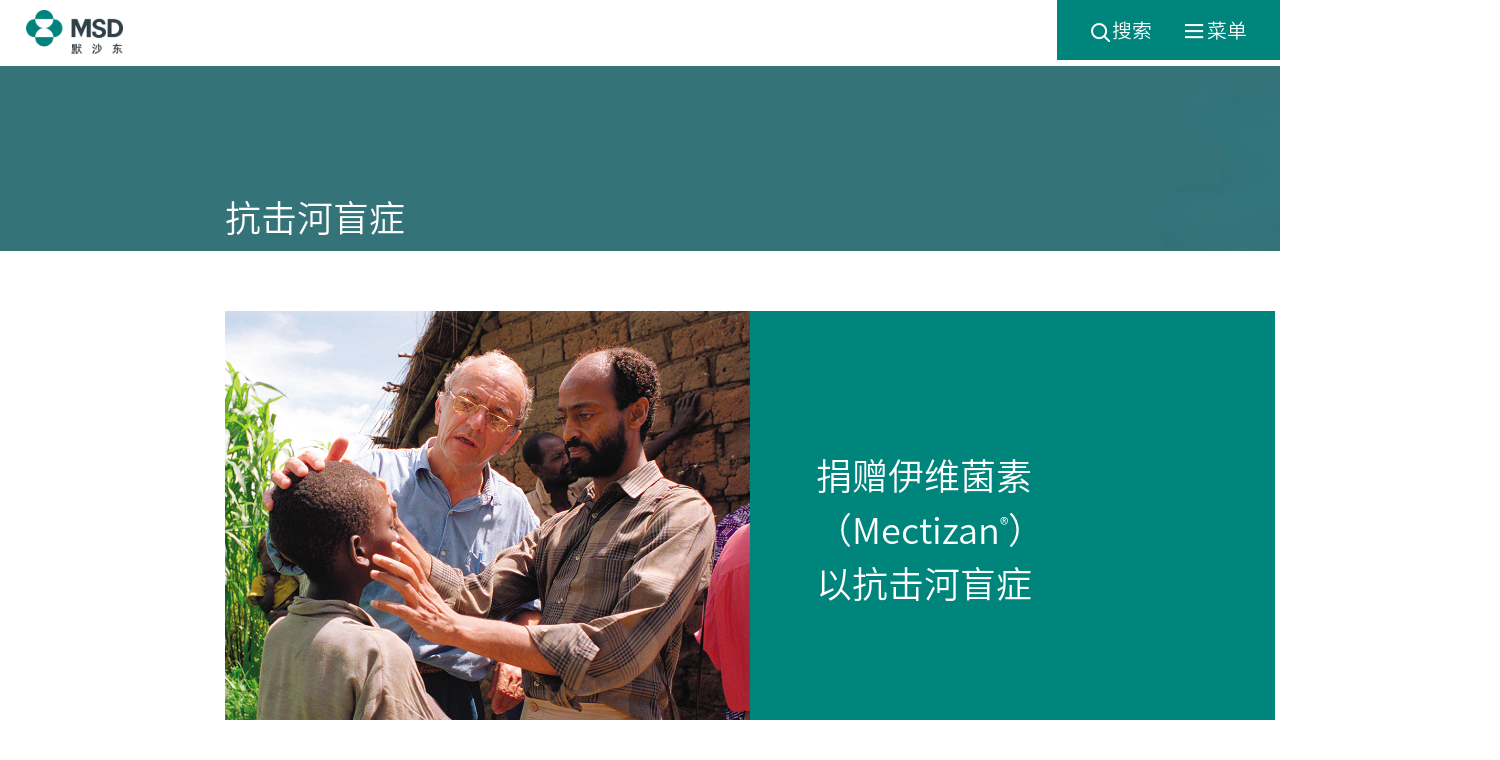

--- FILE ---
content_type: text/html; charset=UTF-8
request_url: https://www.msdchina.com.cn/responsibility-environment/
body_size: 3702
content:


<!DOCTYPE html>
<html lang="zh-Hans">
<head>
    <meta name="viewport" content="initial-scale=1, maximum-scale=3, minimum-scale=1, user-scalable=yes">
    <meta charset="utf-8" />
    <meta http-equiv="Strict-Transport-Security" content="max-age=63072000; includeSubDomains; preload" />
    <meta http-equiv="X-XSS-Protection" content="1; mode=block" />
    <!-- <meta http-equiv="X-Frame-Options" content="DENY" /> -->
    <meta http-equiv="X-Content-Type-Options" content="nosniff" />
    <meta http-equiv="Content-Security-Policy" content="upgrade-insecure-requests" />
    <title>默沙东（中国）投资有限公司官网</title>
	<meta property="og:title" content="默沙东（中国）投资有限公司官网" />
	<meta property="og:site_name" content="默沙东（中国）投资有限公司官网" />
	<link rel="shortcut icon" href="/wp-content/themes/msdchina/static/image/favicon-16x16-3c67640173.png" type="image/x-icon" />
	<script src="/wp-content/themes/msdchina/static/js/jquery-3.6.0.js"></script>
    <script src="/wp-content/themes/msdchina/static/js/ispc.js"></script>
    <script src="/wp-content/themes/msdchina/assets/js/pub.js?r=1001"></script>
	<link href="/wp-content/themes/msdchina/static/css/fonts.css?r=12" rel="stylesheet" />
	<link href="/wp-content/themes/msdchina/style.css?r=1" rel="stylesheet" />
	
</head>

<body >
	<div class="pubmenu"></div>

	<div class="site grid-container container hfeed" id="page">
				<div class="site-content" id="content">
			

	<div class="content-area" id="primary">
		<main class="site-main" id="main">
        <div class="main" role="heading" aria-level="1">
                
                <img alt="蓝色背景图" style="width: 100%; display: block;" src="/wp-content/themes/msdchina/static/images/r5311828.jpg" />
                <div style="width: 70%; padding-left: 15%; margin-top: -60px; ">
                    <span style="font-size: 36px;color: #FFFFFF; background-color:#347378;">抗击河盲症</span>
                    <div class="fengeline2em"></div>
                    <!-- <div>
                        <font style="">
                            <a aria-label="了解更多于默沙东的信息" href="/about/" style="color: #666666;">关于默沙东</a> &gt; <a aria-label="了解更多我们的社会责任" href="/responsibility/" style="color: #333333;">企业社会责任</a> &gt; 抗击河盲症
                        </font>
                    </div> -->
                    <div class="fengeline1em"></div>
                    <table width="100%" cellpadding="0" cellspacing="0" style=" color: #FFFFFF;" role="presentation">
                        <tr>
                            <td>
                                <img alt="Corporate responsibility" width="100%" style="display: block;opacity: 1;" src="/wp-content/themes/msdchina/static/images/r6002.jpg" />
                            </td>
                            <td style="width: 50%; text-align: left; color:#ffffff; background-color: #00857d;">
                                <div style="padding: 0px 3em;">
                                    <span style="font-size: 36px;">
                                        捐赠伊维菌素（Mectizan<sup>®</sup>）<br />
                                        以抗击河盲症
                                    </span>
                                </div>
                            </td>
                        </tr>
                    </table>
                    <div class="fengeline2em"></div>
                    <div class="linehei2em">
                    河盲症是一种热带寄生虫疾病，通过黑蝇叮咬进行传播，会导致受感染者产生皮肤瘙痒和严重疼痛，直至永久性失明。
                    </div>
                    <div class="fengeline1em"></div>
                    <div class="linehei2em">
                    默沙东研发的药物伊维菌素被证实可有效治疗河盲症。受到感染的患者仅需每年定期服用伊维菌素即可缓解症状、减轻痛苦、防止病情恶化而导致的失明。
                    </div>
                    <div class="fengeline1em"></div>
                    <div class="linehei2em">
                    秉承企业社会责任，默沙东于1987年宣布河盲症治疗药物伊维菌素的无偿捐赠项目，承诺在全球范围支持该项目，直到河盲症被彻底消灭。
                    </div>
                    <div class="fengeline1em"></div>
                    <div class="linehei2em">
                    至今，默沙东已向30多个国家与地区捐赠超过34亿剂药片，帮助约3亿河盲症患者。时至今日，每年有超过8000万人因此获益。
                    </div>
                    <div class="fengeline1em"></div>
                    <div class="linehei2em">
                    世界卫生组织（WHO）公布的研究结果表明，伊维菌素可以帮助非洲地区彻底消灭河盲症。
                    </div>
                    <div class="fengeline2em"></div>
                    <img alt="Corporate responsibility" width="100%" style="display: block;opacity: 1;" src="/wp-content/themes/msdchina/static/images/r6003.png" />
                    
                </div>
                
            </div>
            <div class="mobmain" role="heading" aria-level="1">
	<div class="fengeline2em"></div>
		<img alt="蓝色背景图" style="width: 100%; min-height:60px; display: block;" src="/wp-content/themes/msdchina/static/images/r5311828.jpg">
		<div style="width:100%; margin-top: -60px; ">
			<div style="padding-left: 20px; font-size: 24px;color: #FFFFFF; background-color:#347378;">抗击河盲症</div>
			
			<img alt="Corporate responsibility" width="100%" style="display: block;opacity: 1;" src="/wp-content/themes/msdchina/static/images/r6002.jpg">
			
						<div style="padding: 20px; background-color: #00857d; color: #FFFFFF;">
							<span style="font-size: 24px;">
								捐赠伊维菌素（Mectizan<sup>®</sup>）
								以抗击河盲症
							</span>
						</div>
			
			<div class="fengeline1em"></div>
			<div style="padding: 20px;" class="linehei2em">
			河盲症是一种热带寄生虫疾病，通过黑蝇叮咬进行传播，会导致受感染者产生皮肤瘙痒和严重疼痛，直至永久性失明。
			</div>
			<div style="padding: 20px;" class="linehei2em">
			默沙东研发的药物伊维菌素被证实可有效治疗河盲症。受到感染的患者仅需每年定期服用伊维菌素即可缓解症状、减轻痛苦、防止病情恶化而导致的失明。
			</div>
			<div style="padding: 20px;" class="linehei2em">
			秉承企业社会责任，默沙东于1987年宣布河盲症治疗药物伊维菌素的无偿捐赠项目，承诺在全球范围支持该项目，直到河盲症被彻底消灭。
			</div>
			<div style="padding: 20px;" class="linehei2em">
			至今，默沙东已向30多个国家与地区捐赠超过34亿剂药片，帮助约3亿河盲症患者。时至今日，每年有超过8000万人因此获益。
			</div>
			<div style="padding: 20px;" class="linehei2em">
			世界卫生组织（WHO）公布的研究结果表明，伊维菌素可以帮助非洲地区彻底消灭河盲症。
			</div>
			
			<div class="fengeline1em"></div>
			<img alt="Corporate responsibility" width="100%" style="display: block;opacity: 1;" src="/wp-content/themes/msdchina/static/images/r6003.png">
			
		</div>
	
	</div>
	
	<div class="fengeline2em"></div>

		</main>
	</div>

	
</div>
</div>


<style>
    table caption, table th, table td {
        text-align: left;
    }
    table th, table td {
        padding: 0rem;
    }
    table, table th, table td {
        color: #64646d;
    }
    td, th {
        padding: 0;
    }
    .pubfooter {
        width: 98%;
        margin-left: 1%;
        height: 2em;
        border-top: 1px solid #CCCCCC;
        font-size: 0.8em;
    }

    .lazyload{width:75px;}
</style>

<div class="pubfooter" style="background-color:#fff;"><div class="fengeline1em"></div>
    <table cellpadding="0" cellspacing="0" width="100%" style=" font-size: 0.9em;"  role= "presentation">
        <tbody>
        <tr>
            <td style="text-align:left;">
                <a style="text-decoration: none; color:black;" href="/copyright/" target="_blank">版权所有</a> © 2022 默沙东（中国）投资有限公司，互联网药品信息服务资格证书编号:（沪）-非经营性-2021-0068<br>
                <a target="_blank" href="https://beian.miit.gov.cn/#/Integrated/index" style="color:#333; text-decoration:none;"><span style="height:20px;line-height:20px;margin: 0px 0px 0px 5px;">沪ICP备13026779号-14</span></a>
                <a target="_blank" href="http://www.beian.gov.cn/portal/registerSystemInfo?recordcode=31010402005870" style="text-decoration:none;color:#333;"><img alt="logo" src="/wp-content/themes/msdchina/static/images/201907081707001.png" style="vertical-align:middle; width:20px;">沪公网安备 31010402005870号</a>
            </td>
            <td style="width:80px;">
                <a  aria-label="了解更多关于无障碍浏览的信息" href="https://www.essentialaccessibility.com/msd" target="_blank" rel="noopener">
                    <img class="lazyload" loading="lazy" data-src="https://www.msd.com/wp-content/themes/mhh-mhh2-msd-theme/images/accessibility.png" alt="This Web Accessibility icon serves as a link to download eSSENTIAL Accessibility assistive technology software for individuals with physical disabilities. It is being featured as part of a Disability Community Involvement initiative that reflects our commitment to Diversity, Inclusion,Corporate Citizenship and Social Responsibility." src="https://www.msd.com/wp-content/themes/mhh-mhh2-msd-theme/images/accessibility.png">
                </a>
            </td>
            <td style="text-align:right;">
                <a style="text-decoration: none; color:#333;" target="_blank" href="https://www.msd.com/wp-content/uploads/sites/9/2022/01/ea_msd_statement_en-zh-hans.pdf">无障碍浏览</a>
                &nbsp;&nbsp; 
                <a style="text-decoration: none; color:#333;" target="_blank" href="https://pharmareps.cpa.org.cn/reception/index">医药代表备案公示</a>&nbsp;&nbsp;<a style="text-decoration: none; color:#333;" href="https://www.msdprivacy.com/cn/cn/" target="_blank">隐私政策</a>&nbsp;&nbsp;<a style="text-decoration: none; color:#333;" href="/termsofuse/" target="_blank">使用协议条款</a>
            </td>
        </tr>
        <tr>
            <td style="text-align:left;">对于任何有关默沙东已上市产品的咨询或报告，包括但不限于：（潜在）不良反应和/或产品质量投诉/医学信息咨询/消费者反馈/假冒、串货和篡改/上市前患者用药咨询，可通过前台电话021-22118888 联系我们。</td>
        </tr>
        </tbody>
    </table>
    <div class="fengeline1em"></div>
</div>
</body>
</html>

--- FILE ---
content_type: text/css
request_url: https://www.msdchina.com.cn/wp-content/themes/msdchina/static/css/fonts.css?r=12
body_size: 2291
content:

/* @font-face {        
   font-family: 'AlibabaSansRegular';        
   src: url('/static/fonts/AlibabaSans-Regular.otf') format('opentype');  
}
 */
@font-face {        
   font-family: 'SourceHanSansCNBold';        
   src:  url('/wp-content/themes/msdchina/static/fonts/SourceHanSansCN-Bold.woff2') format('woff2'),
   url('/wp-content/themes/msdchina/static/fonts/SourceHanSansCN-Bold.otf') format('opentype');  
}

@font-face {        
   font-family: 'SourceHanSansCNNormal';        
   src: url('/wp-content/themes/msdchina/static/fonts/SourceHanSansCN-Normal.woff2') format('woff2'),
   url('/wp-content/themes/msdchina/static/fonts/SourceHanSansCN-Normal.otf') format('opentype');  
}

@font-face {        
   font-family: 'SourceHanSansCNMedium';        
   src: url('/wp-content/themes/msdchina/static/fonts/SourceHanSansCN-Medium.woff2') format('woff2'),
   url('/wp-content/themes/msdchina/static/fonts/SourceHanSansCN-Medium.otf') format('opentype');  
}

@font-face {        
   font-family: 'SourceHanSansCNRegular';        
   src: url('/wp-content/themes/msdchina/static/fonts/SourceHanSansCN-Regular.woff2') format('woff2'),
   url('/wp-content/themes/msdchina/static/fonts/SourceHanSansCN-Regular.otf') format('opentype');  
}

html,body{margin:0px; padding:0px; font-family: "SourceHanSansCNNormal"; font-size:22px; background-color: #ffffff; color: #333333;}
a{ text-decoration:none;}

/* menu */
.pubmenu{width: 100%; height: auto; position: fixed;z-index: 99; top: 0px; left: 0px; background-color: #FFFFFF;}
.pubmenu .logo{ height: 2em; margin:10px 0px 0px 2%; cursor: pointer; position: absolute;}
.pubmenu .rightmenu{ background-color: #00857d; float: right; height: 60px; padding-right: 1.5em; }
.pubmenu .rightmenu font{ font-size: 0.9em; color:#ffffff; cursor: pointer;}
.pubmenu .rightmenu img{ height: 0.9em; margin: 1em 0.1em 1em 1.5em;vertical-align: middle; cursor: pointer;}
.pubfooter{width: 98%; margin-left: 1%; height: 2em; border-top: 1px solid #CCCCCC; font-size: 0.8em;}
			/* menu 展开 */
			.pubmenu #divpubmenulist{position: fixed; z-index: 99; display: none; top: 0px; left: 0px; width: 100%; height: 100%; background-color: #FFFFFF;}
			.pubmenu #divpubmenulist .ulpubmenulist{width: 100%; margin: 0px; margin-left: 2em; padding: 0px;}
			.pubmenu #divpubmenulist .ulpubmenulist2{width: 100%; margin: 0px; margin-left: 2em; padding: 0px; display: none;}
		.pubmenu #divpubmenulist .ulpubmenulist3{width: 100%; margin: 0px; margin-left: 2em; padding: 0px; display: none;}
		.pubmenu #divpubmenulist .ulpubmenulist li,.pubmenu #divpubmenulist .ulpubmenulist2 li,.pubmenu #divpubmenulist .ulpubmenulist3 li{width: 100%; cursor: pointer; list-style: none; margin: 0px; padding: 1em 0px; border-bottom: 0.12em solid #CCCCCC;}
		.wenzibold{font-weight: 700;}
		
		.pubmenu #divmobpubmenulist{position: fixed; z-index: 99; display: none; top: 0px; left: 0px; width: 100%; height: 100%; background-color: #FFFFFF;}
		.pubmenu #divmobpubmenulist ul{padding: 0px; margin: 0;}
		.pubmenu #divmobpubmenulist .mobulpubmenulist{width: 95%; margin-left: 5%; padding: 0px;}
		.pubmenu #divmobpubmenulist .mobulpubmenulist2{width: 100%; margin: 0px; margin-left: 1em; padding: 0px; display: none;}
		.pubmenu #divmobpubmenulist .mobulpubmenulist3{width: 100%; margin: 0px; margin-left: 1em; padding: 0px; display: none;}
		.pubmenu #divmobpubmenulist .mobulpubmenulist li,.pubmenu #divmobpubmenulist .mobulpubmenulist2 li,.pubmenu #divmobpubmenulist .mobulpubmenulist3 li{width: 100%; cursor: pointer; list-style: none; margin: 0px; padding: 0.5em 0px; border-bottom: 0.02em solid #CCCCCC;}
		.pubmenu #divmobpubmenulist .mobulpubmenulist li svg{padding-right: 0.5em;}
			
			.pubmenu #divpubmenulist .ulpubmenulist .lixz{ border-bottom: 0.12em solid #00857C;}
			.pubmenu #divpubmenulist .divpubmenuclose{float: right; padding: 1em 2em; cursor: pointer;}
			.pubmenu #divmobpubmenulist .divpubmenuclose{float: right; padding: 0; cursor: pointer;}
			#tbpubmenulist,#tbpubmenusearch{display: none;}
			input::-webkit-input-placeholder{color:#FFFFFF;}
			input:focus,button:focus { outline:none;}
			#tbpubmenusearch div{width: 60%; margin-left: 20%; margin-top: 10%; padding: 1.5em; background-color: #00796B;}
			#tbpubmenusearch div #txtpubmenusearch{color:#ffffff;width: 80%; border: 0px; font-size: 1.5em; background-color: #00796B;}
			#tbpubmenusearch div #btnpubmenusearch{float: right; cursor: pointer; color: #00796B; background-color: #FFFFFF; margin-top: -0.3em; font-size: 1.5em; border: 0px; padding: 0.3em 0.5em 0.4em 0.5em;}
			

/* main */
.main{width: 100%; height: auto; margin-top: 3em; min-width: 1500px; }
.mobmain{width: 100%; height: auto; margin-top: 3em; display: none;}
.fengeline1em{width: 100%; height: 1em;}
.fengeline2em{width: 100%; height: 2em;}

/* 相关链接 */
.relevantlink{width: 70%; margin-left: 15%; text-align: left;}
.relevantlink .td{cursor: pointer; width: 30%;}
.relevantlink .td2{width: 5%;}
.relevantlink .img{width: 100%;}
.relevantlink .title{font-weight: 700;}
.relevantlink .content{}

/* 更多按钮白色 */
.morefff{
	            position: relative;
				color: #FFFFFF;
				font-weight: 700;
	            /* width: 200px;
	            height: 200px; */
	        }
.morefff2:before,.morefff2:after{
	            content: " ";
	            display: block;
	            position: absolute;
				border-bottom:0.15em solid #FFFFFF;
	            width:2em;
	            bottom: -0.5em;
	            /* left: -0.2em; */
	            z-index:2;
	            box-sizing: border-box;
	            -webkit-animation: clipAnifff 0.8s infinite linear;
				-webkit-animation-iteration-count:1;
	        }
			.morefff:before,.morefff:after{
				            content: " ";
				            display: block;
				            position: absolute;
							border-bottom:0.15em solid #FFFFFF;
				            width:2em;
							bottom: -0.5em;
				            /* left: -0.2em; */
				            z-index:2;
				            box-sizing: border-box;
				        }
/* 更多按鼠标移入的样式动画 */
	        @keyframes clipAnifff{
	            0%{
	                width:2em;
					margin-left: 0em;
					border-bottom:0.15em solid #FFFFFF;
	            }
	            50%{
	                width:0em;
					margin-left: 2em;
					border-bottom:0.15em solid #FFFFFF;
	            }
				51%{
				    width:0em;
					margin-left: 0em;
					border-bottom:0.15em solid #FFFFFF;
				}
	            100%{
					width:2em;
					margin-left: 0em;
					border-bottom:0.15em solid #FFFFFF;
	            }          
	        }

/* 更多按钮鼠标移入之前的样式 */
.morebf{
	            position: relative;
				color: #333333;
				font-weight: 700;
	            /* width: 200px;
	            height: 200px; */
	        }
.morebf:before,.morebf:after{
	            content: " ";
	            display: block;
	            position: absolute;
				border-bottom:0.15em solid #00857d;
	            width:2.5em;
	            bottom: -0.5em;
	            left: -0.2em;
	            z-index:2;
	            box-sizing: border-box;
	        }
			/* 更多按鼠标移入的样式 */
	.bb{
	            position: relative;
				color: #00857d;
				font-weight: 700;
	            /* width: 200px;
	            height: 200px; */
	        }
	        .bb:before,.bb:after{
	            content: " ";
	            display: block;
	            position: absolute;
	            width:2.5em;
	            bottom: -0.5em;
	            left: -0.2em;
	            z-index:2;
	            box-sizing: border-box;
	            -webkit-animation: clipAni1 0.8s infinite linear;
				-webkit-animation-iteration-count:1;
	        }
	        .bb:before{
	            /* border-bottom:0.2em solid #000000; */
	            /* -webkit-animation-delay: -2s; */
				border-bottom:0.15em solid #00857d;
	        }
	        .bb:after{
	            /* border-bottom:0.2em solid #00796B; */
	            /* -webkit-animation-delay: -2s; */
	            border-bottom:0.15em solid #333333;
	        }
			/* 更多按鼠标移入的样式动画 */
	        @keyframes clipAni1{
	            0%{
	                width:2.5em;
					margin-left: 0em;
					border-bottom:0.15em solid #00857d;
	            }
	            50%{
	                width:0em;
					margin-left: 2.5em;
					border-bottom:0.15em solid #00857d;
	            }
				51%{
				    width:0em;
					margin-left: 0em;
					border-bottom:0.15em solid #333333;
				}
	            100%{
					width:2.5em;
					margin-left: 0em;
					border-bottom:0.15em solid #333333;
	            }          
	        }
			
			
/* 文字下划线样式长度，4 5 6 表示文字长度 */
.txtunderline4,.txtunderline5,.txtunderline6{
	            position: relative;
				color: #333333;
				font-weight: 700;
				cursor: pointer;
	            /* width: 200px;
	            height: 200px; */
	        }
.txtunderline4:before,.txtunderline4:after{
	            content: " ";
	            display: block;
	            position: absolute;
				border-bottom:0.15em solid #00857d;
	            width:4em;
	            bottom: -0.5em;
	            left: 1em;
	            z-index:2;
	            box-sizing: border-box;
	        }
.txtunderline5:before,.txtunderline5:after{
	            content: " ";
	            display: block;
	            position: absolute;
				border-bottom:0.15em solid #00857d;
	            width:5em;
	            bottom: -0.5em;
	            left: 1em;
	            z-index:2;
	            box-sizing: border-box;
	        }
.txtunderline6:before,.txtunderline6:after{
	            content: " ";
	            display: block;
	            position: absolute;
				border-bottom:0.15em solid #00857d;
	            width:6em;
	            bottom: -0.5em;
	            left: 1em;
	            z-index:2;
	            box-sizing: border-box;
	        }

			/** 若您想了解更多有关疾病知识的信息，请咨询医疗专业人士 **/
			.spansmbf{cursor: pointer;
					            position: relative;
					        }
			.spansmbf:before,.spansmbf:after {
			    content: " ";
			    display: block;
			    position: absolute;
			    border-bottom: 0.15em solid #00857d;
			    width: 26em;
			    bottom: -0.5em;
			    left: 0em;
			    z-index: 2;
			    box-sizing: border-box;
			}
			

	sup{font-size: 0.5em;}



--- FILE ---
content_type: text/css
request_url: https://www.msdchina.com.cn/wp-content/themes/msdchina/style.css?r=1
body_size: 1281
content:
.indicator-item{
            width:15px;height:15px; margin:22px 3px; background-color:#41999d; list-style:none; border-radius:15px; float:left; cursor:pointer;
        }

        .indicator-item-active{
            background-color:#ffffff;
        }

sup{font-size: 0.5em;}
	.up {
	      width: 0;
	      height: 0;
	      border-left: 5px solid transparent;
	      border-right: 5px solid transparent;
	      border-bottom: 10px solid #00857d;
	}
	.down {
	      width: 0;
	      height: 0;
	      border-left: 10px solid transparent;
	      border-right: 10px solid transparent;
	      border-top: 10px solid #00857d;
	}
	
	.producttypeitemtd,.producttypeitemtd2{width: 5em; font-family: 'SourceHanSansCNRegular'; text-align: center;}
	.producttypeitemdiv,.producttypeitemdiv2{width: 100%; background-color: #FFFFFF; color: #333333; border: 1px solid #00857d; text-align: center; padding: 0.5em 0em; cursor: pointer;}
	.producttypeitemtd .chosedcls,.producttypeitemtd2 .chosedcls{ background-color: #00857d; color: #FFFFFF; opacity: 1;}
	.producttypeitemtd .hlshide,.producttypeitemtd2 .hlshide{opacity: 0;}
	.downloadshuomingshu{margin-top: 1em;}
	.downloadshuomingshu a{color: #00857d;}
	.downloadshuomingshu img{ vertical-align: middle; width: 1.5em; padding-right: 0.2em;}
	
	.newsitem{width: 100%;}
	.newsitem tr{ display: none;}
	.newsitem td{cursor: pointer;}
	.newsitem .newsitemdate{ border-bottom: 1px solid #EEEEEE; padding: 1em 0em; font-size: 32px; font-family: 'SourceHanSansCNRegular'; width: 8em; color: #00857d;}
	.newsitem .newsitemtitle{ border-bottom: 1px solid #EEEEEE; padding: 1em 0em;}

.yearnumber{color: #00857C; font-size: 77px;}
		.eventtitle{color: #00857C; }
		#selchooseyear,#selchooseguojia{padding: 0.5em; border: 1px solid #EEEEEE; font-size: 1.1em; margin-top: 0.5em; margin-right: 0.5em;
			.spansmbf{cursor: pointer;
				            position: relative;
				        }
		.spansmbf:before,.spansmbf:after {
		    content: " ";
		    display: block;
		    position: absolute;
		    border-bottom: 0.15em solid #00857d;
		    width: 26em;
		    bottom: -0.5em;
		    left: 0em;
		    z-index: 2;
		    box-sizing: border-box;
		}
	.post-views{display:none; opacity: 0;}
.mobdivspansmbf{border-bottom:0.15em solid #00857d; padding-bottom:5px;}
			.mobmain{font-size:14px;}	

--- FILE ---
content_type: image/svg+xml
request_url: https://www.msdchina.com.cn/wp-content/themes/msdchina/static/images/close.svg
body_size: 643
content:
<svg xmlns="http://www.w3.org/2000/svg" width="16" height="16" viewBox="0 0 16 16">
    <path fill="none" fill-rule="evenodd" stroke="#00857C" stroke-linecap="square" stroke-width="2" d="M3 3l10 10m0-10L3 13"/>
</svg>

--- FILE ---
content_type: image/svg+xml
request_url: https://www.msdchina.com.cn/wp-content/themes/msdchina/static/images/search.svg
body_size: 688
content:
<svg xmlns="http://www.w3.org/2000/svg"  width="20" height="20" viewBox="0 0 20 20">
    <circle cx="9" cy="9" r="7" stroke="white" stroke-width="2" fill="#00857d" />
    <path id="lineAB" d="M 14 14 l 20 20" stroke="white" stroke-width="2" fill="none" />
</svg>

--- FILE ---
content_type: image/svg+xml
request_url: https://www.msdchina.com.cn/wp-content/themes/msdchina/static/images/caidan.svg
body_size: 848
content:
<svg xmlns="http://www.w3.org/2000/svg" width="20" height="20" viewBox="0 0 20 20">
    <!-- <path fill="#00857C" fill-rule="nonzero" d="M12,13.582,10.654,15,4,8l6.654-7L12,2.417,6.7,8Z"/> -->
	<rect x="0" y="2" width="18" height="2" style="fill:rgb(255,255,255);"/>
	<rect x="0" y="8" width="18" height="2" style="fill:rgb(255,255,255);"/>
	<rect x="0" y="14" width="18" height="2" style="fill:rgb(255,255,255);"/>
</svg>

--- FILE ---
content_type: application/javascript
request_url: https://www.msdchina.com.cn/wp-content/themes/msdchina/static/js/ispc.js
body_size: 668
content:

// function IsPC() {
//     var userAgentInfo = navigator.userAgent;
//     var Agents = new Array("Android", "iPhone", "SymbianOS", "Windows Phone", "iPad", "iPod");
//     var flag = true;
//     for (var v = 0; v < Agents.length; v++) {
//         if (userAgentInfo.indexOf(Agents[v]) > 0) { flag = false; break; }
//     }
//     return flag;
// }

$(document).ready(function () {
	
 //    var nowurl = window.location.toString().toLowerCase().split('/');
 //    var isqs = nowurl[nowurl.length - 1].split('?')[0].substring(0, 3);
 //    var newsisnocompanystr = nowurl[nowurl.length - 1].split('?')[0].split('_')[0];
 //    if (newsisnocompanystr == 'company') {
 //        //新闻稿
 //        if (IsPC()) {
 //            $('#divmobmenuglsta,#divtopmobmenu,#divmobotherpagefooter').hide();
 //            pcmobtipmenuhtml();
 //        }
 //        else {
 //            $('#divpczcldingbucd,#divzclmenulistn,#pagetitletyleval,#divotherpagefooter,#pagetitletyleval').hide();
 //            mobtipmenuhtml();
 //        }
 //    }else if (IsPC()) {
 //        if (isqs == 'mob') {
 //            window.location.href = nowurl[nowurl.length - 1].substring(3);
 //        }
 //        pcmobtipmenuhtml();
 //    } else {
 //        if (isqs == 'mob') {

 //        } else {
 //            if (isqs == '') {
 //                window.location.href = 'mobindex.html';
 //            }
 //            else{
 //                window.location.href = 'mob' + nowurl[nowurl.length - 1];
 //            }
 //        }
 //        mobtipmenuhtml();
 //    }
 //    setTimeout(function () {
 //        $('#divpubloading').hide();
 //    }, 1500);
 //    $('#pagetitletyleval').show();

});



--- FILE ---
content_type: application/javascript
request_url: https://www.msdchina.com.cn/wp-content/themes/msdchina/assets/js/pub.js?r=1001
body_size: 5024
content:
//公共js部分
var pubmenuhtml =
  '<img alt="logo" class="logo" src="/wp-content/themes/msdchina/static/images/logo_new.png" />' +
  '<div class="rightmenu">' +
  '<img alt="search" class="rightmenusearch nomob" src="/wp-content/themes/msdchina/static/images/search.svg" />' +
  '<font class="rightmenusearch nomob">搜索</font>' +
  '<img alt="caidan" class="rightmenushow" src="/wp-content/themes/msdchina/static/images/caidan.svg" />' +
  '<font class="rightmenushow">菜单</font>' +
  "</div>" +
  "<!-- pc -->" +
  '<div id="divpubmenulist">' +
  '<div style=" padding: 1em 0em 1em 2em;">' +
  '<img alt="logo" width="150em" src="/wp-content/themes/msdchina/static/images/logo_new.png" />' +
  '<div class="divpubmenuclose">' +
  '<img alt="close" src="/wp-content/themes/msdchina/static/images/close.svg" style="vertical-align: middle; padding-right: 0.5em; padding-bottom: 0.1em;" />Close' +
  "</div>" +
  "</div>" +
  '<table id="tbpubmenulist" width="100%" cellpadding="0" cellspacing="0">' +
  "<tr>" +
  '<td style="width: 13em;" valign="top">' +
  '<ul class="ulpubmenulist" style="line-height:1.5">' +
  '<li alt="Company" name="关于默沙东">' +
  "关于默沙东" +
  '<svg xmlns="http://www.w3.org/2000/svg" width="16" height="16" viewBox="0 0 16 16" style="float: right;padding-top: 0.5em;box-sizing:content-box;">' +
  '<path fill="#00857C" fill-rule="evenodd" d="M4,2.417,5.346,1,12,8,5.346,15,4,13.582,9.3,8Z"/>' +
  "</svg>" +
  "</li>" +
  '<li alt="Research" name="研究与开发">' +
  "研究与开发" +
  '<svg xmlns="http://www.w3.org/2000/svg" width="16" height="16" viewBox="0 0 16 16" style="float: right;padding-top: 0.5em;box-sizing:content-box;">' +
  '<path fill="#00857C" fill-rule="evenodd" d="M4,2.417,5.346,1,12,8,5.346,15,4,13.582,9.3,8Z"/>' +
  "</svg>" +
  "</li>" +
  '<li alt="media" name="媒体中心">' +
  "媒体中心" +
  '<svg xmlns="http://www.w3.org/2000/svg" width="16" height="16" viewBox="0 0 16 16" style="float: right;padding-top: 0.5em;box-sizing:content-box;">' +
  '<path fill="#00857C" fill-rule="evenodd" d="M4,2.417,5.346,1,12,8,5.346,15,4,13.582,9.3,8Z"/>' +
  "</svg>" +
  "</li>" +
  '<li alt="Careers" name="职业发展">' +
  "职业发展" +
  '<svg xmlns="http://www.w3.org/2000/svg" width="16" height="16" viewBox="0 0 16 16" style="float: right;padding-top: 0.5em;box-sizing:content-box;">' +
  '<path fill="#00857C" fill-rule="evenodd" d="M4,2.417,5.346,1,12,8,5.346,15,4,13.582,9.3,8Z"/>' +
  "</svg>" +
  "</li>" +
  "</ul>" +
  "</td>" +
  '<td style="width: 3em;"></td>' +
  '<td style="width: 20em;" valign="top">' +
  '<ul class="ulpubmenulist2" alt="Company" style="line-height:1.5">' +
  '<li alt="about" class="wenzibold" name="公司概况">公司概况</li>' +
  '<li alt="history" name="公司历史">公司历史</li>' +
  '<li alt="responsibility" name="社会责任">社会责任</li>' +
  '<li alt="cultural" name="文化与价值观传承">文化与价值观传承</li>' +
  '<li alt="development" name="商业发展与授权">商业发展与授权</li>' +
  "</ul>" +
  '<ul class="ulpubmenulist2" alt="Research" style="line-height:1.5">' +
  '<li alt="Research" class="wenzibold" name="研究与开发">研究与开发</li>' +
  '<li alt="Areasoffocus" name="治疗领域">治疗领域</li>' +
  "</ul>" +
  '<ul class="ulpubmenulist2" alt="Media" style="line-height:1.5">' +
  '<li alt="media" class="wenzibold" name="媒体中心">媒体中心</li>' +
  "</ul>" +
  "</td>" +
  '<td style="width: 3em;"></td>' +
  '<td style="width: 18em;">' +
  '<ul class="ulpubmenulist3" alt="responsibility" style="line-height:1.5">' +
  '<li alt="responsibility" class="wenzibold">社会责任</li>' +
  '<li alt="responsibility-ethics-and-transparency">乙肝疫苗技术转让项目</li>' +
  '<li alt="responsibility-transparency">中国-默沙东艾滋病综合防治合作项目</li>' +
  '<li alt="responsibility-shellaction">“贝壳行动”</li>' +
  '<li alt="responsibility-community">“红宝书”疾病知识数字化</li>' +
  '<li alt="responsibility-access">爱心捐赠，心系中国</li>' +
  '<li alt="responsibility-environment">抗击河盲症</li>' +
  '<li alt="responsibility-mother">“默沙东关爱母亲”行动</li>' +
  "</ul>" +
  '<ul class="ulpubmenulist3" alt="Areasoffocus" style="line-height:1.5">' +
  '<li alt="Oncology">肿瘤</li>' +
  '<li alt="Vaccines">疫苗</li>' +
  '<li alt="infectiousdiseases">传染性疾病</li>' +
  '<li alt="cardiovasculardisease">心血管代谢疾病</li>' +
  '<li alt="Research-Pipeline">在研管线</li>' +
  '<li alt="Product">产品说明书</li>' +
  "</ul>" +
  "</td>" +
  "<td></td>" +
  "</tr>" +
  "</table>" +
  '<div id="tbpubmenusearch" width="100%" role="heading" aria-level="1">' +
  "<div>" +
  '<input id="txtpubmenusearch" type="text" placeholder="搜索内容" aria-label="搜索内容" />' +
  '<button id="btnpubmenusearch">→</button>' +
  "</div>" +
  "</div>" +
  "</div>" +
  "<!-- mob -->" +
  '<div id="divmobpubmenulist">' +
  '<div style=" padding: 0.5em 0.5em 0em 0.5em;">' +
  '<img alt="logo" width="100em" src="/wp-content/themes/msdchina/static/images/logo_new.png" />' +
  '<div class="divpubmenuclose">' +
  '<img alt="close" src="/wp-content/themes/msdchina/static/images/close.svg" style="vertical-align: middle; padding-right: 0.5em; padding-bottom: 0.1em;" />Close' +
  "</div>" +
  "</div>" +
  '<div id="divmobmenuweizhi" style="display:none; padding-left: 10px; margin-top: 0.5em; font-size: 0.8em;">' +
  '<img alt="arrow-left" style="vertical-align: middle; padding-bottom: 0.2em;" onclick="mobmenufanhui()" src="/wp-content/themes/msdchina/static/images/arrow-left.svg"/>' +
  '<span id="spanmobmenuweizhi"></span>' +
  "</div>" +
  '<ul class="mobulpubmenulist" style="line-height:1.5">' +
  '<li alt="Company" name="关于默沙东">' +
  "关于默沙东" +
  '<svg xmlns="http://www.w3.org/2000/svg" width="16" height="16" viewBox="0 0 16 16" style="float: right;padding-top: 0.5em;box-sizing:content-box;">' +
  '<path fill="#00857C" fill-rule="evenodd" d="M4,2.417,5.346,1,12,8,5.346,15,4,13.582,9.3,8Z"/>' +
  "</svg>" +
  "</li>" +
  '<li alt="Research" name="研究与开发">' +
  "研究与开发" +
  '<svg xmlns="http://www.w3.org/2000/svg" width="16" height="16" viewBox="0 0 16 16" style="float: right;padding-top: 0.5em;box-sizing:content-box;">' +
  '<path fill="#00857C" fill-rule="evenodd" d="M4,2.417,5.346,1,12,8,5.346,15,4,13.582,9.3,8Z"/>' +
  "</svg>" +
  "</li>" +
  '<li alt="media" name="媒体中心">' +
  "媒体中心" +
  '<svg xmlns="http://www.w3.org/2000/svg" width="16" height="16" viewBox="0 0 16 16" style="float: right;padding-top: 0.5em;box-sizing:content-box;">' +
  '<path fill="#00857C" fill-rule="evenodd" d="M4,2.417,5.346,1,12,8,5.346,15,4,13.582,9.3,8Z"/>' +
  "</svg>" +
  "</li>" +
  '<li alt="Careers" name="职业发展">' +
  "职业发展" +
  '<svg xmlns="http://www.w3.org/2000/svg" width="16" height="16" viewBox="0 0 16 16" style="float: right;padding-top: 0.5em;box-sizing:content-box;">' +
  '<path fill="#00857C" fill-rule="evenodd" d="M4,2.417,5.346,1,12,8,5.346,15,4,13.582,9.3,8Z"/>' +
  "</svg>" +
  "</li>" +
  "</ul>" +
  '<ul class="mobulpubmenulist2" alt="Company" style="line-height:1.5">' +
  '<li alt="about" name="公司概况">公司概况</li>' +
  '<li alt="history" name="公司历史">公司历史</li>' +
  '<li alt="responsibility" name="社会责任">社会责任</li>' +
  '<li alt="cultural" name="文化与价值观传承">文化与价值观传承</li>' +
  '<li alt="development" name="商业发展与授权">商业发展与授权</li>' +
  "</ul>" +
  '<ul class="mobulpubmenulist2" alt="Research" style="line-height:1.5">' +
  '<li alt="Research" name="研究与开发">研究与开发</li>' +
  '<li alt="Areasoffocus" name="治疗领域">治疗领域</li>' +
  "</ul>" +
  '<ul class="mobulpubmenulist2" alt="Diabiedies" style="line-height:1.5">' +
  '<li alt="Research/Pipeline" name="在研管线">在研管线</li>' +
  '<li alt="Product" name="产品说明书">产品说明书</li>' +
  "</ul>" +
  '<ul class="mobulpubmenulist2" alt="media" style="line-height:1.5">' +
  '<li alt="media" name="媒体中心">媒体中心</li>' +
  "</ul>" +
  '<ul class="mobulpubmenulist3" alt="responsibility" style="line-height:1.5">' +
  '<li alt="responsibility">社会责任</li>' +
  '<li alt="responsibility-ethics-and-transparency">乙肝疫苗技术转让项目</li>' +
  '<li alt="responsibility-transparency">中国-默沙东艾滋病综合防治合作项目</li>' +
  '<li alt="responsibility-shellaction">“贝壳行动”</li>' +
  '<li alt="responsibility-community">“红宝书”疾病知识数字化</li>' +
  '<li alt="responsibility-access">爱心捐赠，心系中国</li>' +
  '<li alt="responsibility-environment">抗击河盲症</li>' +
  '<li alt="responsibility-mother">“默沙东关爱母亲”行动</li>' +
  "</ul>" +
  '<ul class="mobulpubmenulist3" alt="Areasoffocus" style="line-height:1.5">' +
  '<li alt="Oncology">肿瘤</li>' +
  '<li alt="Vaccines">疫苗</li>' +
  '<li alt="infectiousdiseases">传染性疾病</li>' +
  '<li alt="cardiovasculardisease">心血管代谢疾病</li>' +
  '<li alt="Research-Pipeline">在研管线</li>' +
  '<li alt="Product">产品说明书</li>' +
  "</ul>" +
  "</div>";

var pubfooterhtml =
  '<div class="fengeline1em"></div>' +
  '<table cellpadding="0" cellspacing="0" width="100%" style="background-color:#fff; font-size: 0.95em;">' +
  "<tr>" +
  '<td style="text-align:left;">' +
  '<a style="text-decoration: none; color:black;" href="/copyright/" target="_blank">版权所有</a> © 2022 默沙东(中国)有限公司，互联网药品信息服务资格证书编号:（沪）-非经营性-2021-0068<br>' +
  '<a target="_blank" href="https://beian.miit.gov.cn/#/Integrated/index" style="color:#333; text-decoration:none;">' +
  '<span style="height:20px;line-height:20px;margin: 0px 0px 0px 5px;">沪ICP备13026779号-14</span>' +
  "</a> " +
  '<a target="_blank" href="http://www.beian.gov.cn/portal/registerSystemInfo?recordcode=31010402005870" style="text-decoration:none;color:#333;">' +
  '<img alt="徽标" src="/wp-content/themes/msdchina/static/images/201907081707001.png" style="vertical-align:middle; width:20px;">沪公网安备 31010402005870号' +
  "</a>" +
  "</td>" +
  '<td style="text-align:right;">' +
  '<a style="text-decoration: none; color:#333;" target="_blank" href="https://pharmareps.cpa.org.cn/reception/index">医药代表备案公示</a>' +
  "&nbsp;&nbsp;" +
  '<a style="text-decoration: none; color:#333;" target="_blank" href="/static/pdf/PrivacyNotice20200313.pdf">隐私声明</a>' +
  "&nbsp;&nbsp;" +
  '<a style="text-decoration: none; color:#333;" href="https://www.msdprivacy.com/cn/cn/index.html" target="_blank">隐私政策</a>' +
  "&nbsp;&nbsp;" +
  '<a style="text-decoration: none; color:#333;" href="/termsofuse/" target="_blank">使用协议条款</a>' +
  "</td>" +
  "</tr>" +
  "</table>" +
  '<div class="fengeline1em"></div>';

//一级菜单选中选项
var ulpubmenulistalt = "";

//菜单
$(document).ready(function () {
  //顶部导航
  $(".pubmenu").html(pubmenuhtml);
  //底部，暂时没有
  //$('.pubfooter').html(pubfooterhtml);

  //更多按钮鼠标移入
  $(".morebf").mousemove(function () {
    $(this).addClass("bb");
  });
  //更多按钮鼠标移出
  $(".morebf").mouseout(function () {
    $(this).removeClass("bb");
  });
  //更多按钮鼠标移入
  $(".morefff").mousemove(function () {
    $(this).addClass("morefff2");
  });
  //更多按钮鼠标移出
  $(".morefff").mouseout(function () {
    $(this).removeClass("morefff2");
  });

  //更多链接
  $(".relevantlink .td").click(function () {
    var rltdcatalogue = $(this).attr("catalogue");
    if (rltdcatalogue && rltdcatalogue != "") {
      if (rltdcatalogue == "career") {
        window.location.href = "https://jobs.msd.com/cn/zh";
      } else {
        window.location.href = "/" + rltdcatalogue + "/";
      }
    }
  });

  //菜单Menu导航
  var ulpubmenulistalt = "";
  //菜单Menu导航
  $(".pubmenu .rightmenu .rightmenushow").click(function () {
    $("#divpubmenulist,#tbpubmenulist").show();
    $("#tbpubmenusearch").hide();
    menuisnoshow = 1;
  });
  $(".pubmenu .rightmenu .rightmenusearch").click(function () {
    $("#divpubmenulist,#tbpubmenusearch").show();
    $("#tbpubmenulist").hide();
  });
  //搜索按钮
  $("#btnpubmenusearch").click(function () {
    var pmsearchtmpval = $("#txtpubmenusearch").val();
    window.location.href = "/search/index.html?s=" + pmsearchtmpval;
  });

  document.onkeydown = function (event) {
    var e = event || window.event || arguments.callee.caller.arguments[0];
    // enter 键
    if (e && e.keyCode == 13) {
      var search = "";
      if ($("#txtpubmenusearch").val()) {
        search = $("#txtpubmenusearch").val();
      }
      if ($("#txtsearchkeyv").val()) {
        search = $("#txtsearchkeyv").val();
      }
      window.location.href = "/search/index.html?s=" + search;
    }
  };
  $(".pubmenu #divpubmenulist .ulpubmenulist li").mousemove(function () {
    $(this).addClass("lixz");
  });
  $(".pubmenu #divpubmenulist .ulpubmenulist li").mouseout(function () {
    if (ulpubmenulistalt == $(this).attr("alt")) {
    } else {
      $(this).removeClass("lixz");
    }
  });

  $(".pubmenu #divpubmenulist .ulpubmenulist li").addClass("wenzibold");
  //一级菜单
  $(".pubmenu #divpubmenulist .ulpubmenulist li").click(function () {
    var tmpthaltval = $(this).attr("alt");
    menulevelnumber = 2;
    menualtstr = tmpthaltval;
    prevmenualtstr = tmpthaltval;
    menunamestr = "";
    ulpubmenulistalt = tmpthaltval;
    $(".pubmenu #divpubmenulist .ulpubmenulist li").removeClass("lixz");
    initshowmenulist();
    $(this).addClass("lixz");
  });
  $(".pubmenu #divmobpubmenulist .mobulpubmenulist li").click(function () {
    var tmpthaltval = $(this).attr("alt");
    menulevelnumber = 2;
    menualtstr = tmpthaltval;
    menunamestr = $(this).attr("name");
    initshowmenulist();
  });
  //二级子菜单
  $(".pubmenu #divpubmenulist .ulpubmenulist2 li").click(function () {
    var tmpthaltval2 = $(this).attr("alt");
    if (
      tmpthaltval2 == "responsibility" ||
      tmpthaltval2 == "stories" ||
      tmpthaltval2 == "Areasoffocus"
    ) {
      menulevelnumber = 3;
      menualtstr = tmpthaltval2;
      menunamestr = $(this).attr("name");
      initshowmenulist();
    } else if (tmpthaltval2 != "") {
      window.location.href = "/" + tmpthaltval2 + "/";
      return;
    }
  });
  $(".pubmenu #divmobpubmenulist .mobulpubmenulist2 li").click(function () {
    var tmpthaltval2 = $(this).attr("alt");
    if (
      tmpthaltval2 == "responsibility" ||
      tmpthaltval2 == "stories" ||
      tmpthaltval2 == "Areasoffocus"
    ) {
      menulevelnumber = 3;
      menualtstr = tmpthaltval2;
      menunamestr = $(this).attr("name");
      initshowmenulist();
    } else if (tmpthaltval2 != "") {
      window.location.href = "/" + tmpthaltval2 + "/";
      return;
    }
  });
  //三级子菜单
  $(".pubmenu #divpubmenulist .ulpubmenulist3 li").click(function () {
    var tmpthaltval3 = $(this).attr("alt");
    $(".pubmenu #divpubmenulist .ulpubmenulist3").hide();
    // if(tmpthaltval3=='responsibility'){

    // }else
    if (tmpthaltval3 != "") {
      window.location.href = "/" + tmpthaltval3 + "/";
      return;
    }
  });
  $(".pubmenu #divmobpubmenulist .mobulpubmenulist3 li").click(function () {
    var tmpthaltval3 = $(this).attr("alt");
    if (tmpthaltval3 != "") {
      window.location.href = "/" + tmpthaltval3 + "/";
      return;
    }
  });

  //关闭菜单
  $(".divpubmenuclose").click(function () {
    menuisnoshow = 0;

    menulevelnumber = 1;
    menualtstr = "";
    prevmenualtstr = "";
    menunamestr = "";
    prevmenunamestr = "";
    initshowmenulist();

    $("#divpubmenulist,#divmobpubmenulist").hide();
  });

  setInterval(function () {
    if (menuisnoshow == 1) {
      if (parseInt($(window).width()) >= 1000) {
        $("#divpubmenulist").show();
        $("#divmobpubmenulist").hide();
      } else {
        $("#divpubmenulist").hide();
        $("#divmobpubmenulist").show();
      }
    }
    if (parseInt($(window).width()) >= 1000) {
      $(".main,.rightmenusearch").show();
      $(".mobmain").hide();
    } else {
      $(".main,.rightmenusearch").hide();
      $(".mobmain").show();
      $(".mobmain").css("font-size", "14px");
    }
    if (parseInt($(window).width()) >= 1000) {
    }
  }, 500);

  //logo跳转首页
  $(".logo").click(function () {
    window.location.href = "/";
  });
});

var menuisnoshow = 0; //是否显示菜单，0否，1是
var menulevelnumber = 1; //当前显示层级
var menualtstr = ""; //当前选择分类值
var prevmenualtstr = "";
var menunamestr = ""; //当前选择分类名称
var prevmenunamestr = "";
//菜单显示
function initshowmenulist() {
  //PC
  $(
    ".pubmenu #divpubmenulist .ulpubmenulist2,.pubmenu #divpubmenulist .ulpubmenulist3"
  ).hide();
  if (menulevelnumber > 1) {
    $(".pubmenu #divpubmenulist .ulpubmenulist2 li").css(
      "border-bottom",
      "0.12em solid #cccccc"
    );
    $(
      ".pubmenu #divpubmenulist .ulpubmenulist2[alt=" + menualtstr + "]"
    ).show();
    if (menualtstr == "Careers") {
      window.location.href = "https://jobs.msd.com/cn/zh";
      return;
    } else if (
      menualtstr == "dist" ||
      menualtstr == "Dist" ||
      menualtstr == "media" ||
      menualtstr == "Media" ||
      menualtstr == "vaccines" ||
      menualtstr == "Vaccines"
    ) {
      //对接肿瘤自行设计的HTML页面
      window.location.href = "/" + menualtstr + "/";
      return;
    }
  }
  if (menulevelnumber == 2) {
    $(
      ".pubmenu #divpubmenulist .ulpubmenulist2[alt=" + menualtstr + "]"
    ).show();
  } else if (menulevelnumber == 3) {
    $(
      ".pubmenu #divpubmenulist .ulpubmenulist2[alt=" + prevmenualtstr + "]"
    ).show();
    $(
      ".pubmenu #divpubmenulist .ulpubmenulist2[alt=" +
        prevmenualtstr +
        "],.pubmenu #divpubmenulist .ulpubmenulist3[alt=" +
        menualtstr +
        "]"
    ).show();
    $(".pubmenu #divpubmenulist .ulpubmenulist2 li").css(
      "border-bottom",
      "0.12em solid #cccccc"
    );
    $(
      ".pubmenu #divpubmenulist .ulpubmenulist2 li[alt=" + menualtstr + "]"
    ).css("border-bottom", "0.12em solid #00857C");
  }

  //MOB
  $(
    ".pubmenu #divmobpubmenulist .mobulpubmenulist,.pubmenu #divmobpubmenulist .mobulpubmenulist2,.pubmenu #divmobpubmenulist .mobulpubmenulist3"
  ).hide();
  $("#divmobmenuweizhi").hide();
  if (menulevelnumber > 1) {
    $("#divmobmenuweizhi").show();
    $("#spanmobmenuweizhi").html(menunamestr);
  }
  if (menulevelnumber == 1) {
    $(".pubmenu #divmobpubmenulist .mobulpubmenulist").show();
  } else if (menulevelnumber == 2) {
    $(
      ".pubmenu #divmobpubmenulist .mobulpubmenulist2[alt=" + menualtstr + "]"
    ).show();
    prevmenualtstr = menualtstr;
    prevmenunamestr = menunamestr;
  } else if (menulevelnumber == 3) {
    $(
      ".pubmenu #divmobpubmenulist .mobulpubmenulist3[alt=" + menualtstr + "]"
    ).show();
  }
}
//mob菜单返回按钮
function mobmenufanhui() {
  $("#divmobmenuweizhi").hide();
  $(
    ".pubmenu #divmobpubmenulist .mobulpubmenulist,.pubmenu #divmobpubmenulist .mobulpubmenulist2,.pubmenu #divmobpubmenulist .mobulpubmenulist3"
  ).hide();
  if (menulevelnumber == 3) {
    menulevelnumber = 2;
    $("#divmobmenuweizhi").show();
    $("#spanmobmenuweizhi").html(prevmenunamestr);
    $(
      ".pubmenu #divmobpubmenulist .mobulpubmenulist2[alt=" +
        prevmenualtstr +
        "]"
    ).show();
  } else if (menulevelnumber == 2) {
    menulevelnumber = 1;
    menualtstr = "";
    $("#spanmobmenuweizhi").html("");
    $(".pubmenu #divmobpubmenulist .mobulpubmenulist").show();
  } else if (menulevelnumber == 1) {
  }
}

//跳转
function targetlocationurl(pathurl) {
  if (pathurl == "") window.location.href = "/";
  else window.location.href = "/" + pathurl + "/";
}


--- FILE ---
content_type: image/svg+xml
request_url: https://www.msdchina.com.cn/wp-content/themes/msdchina/static/images/arrow-left.svg
body_size: 616
content:
<svg xmlns="http://www.w3.org/2000/svg" width="16" height="16" viewBox="0 0 16 16">
    <path fill="#00857C" fill-rule="nonzero" d="M12,13.582,10.654,15,4,8l6.654-7L12,2.417,6.7,8Z"/>
</svg>